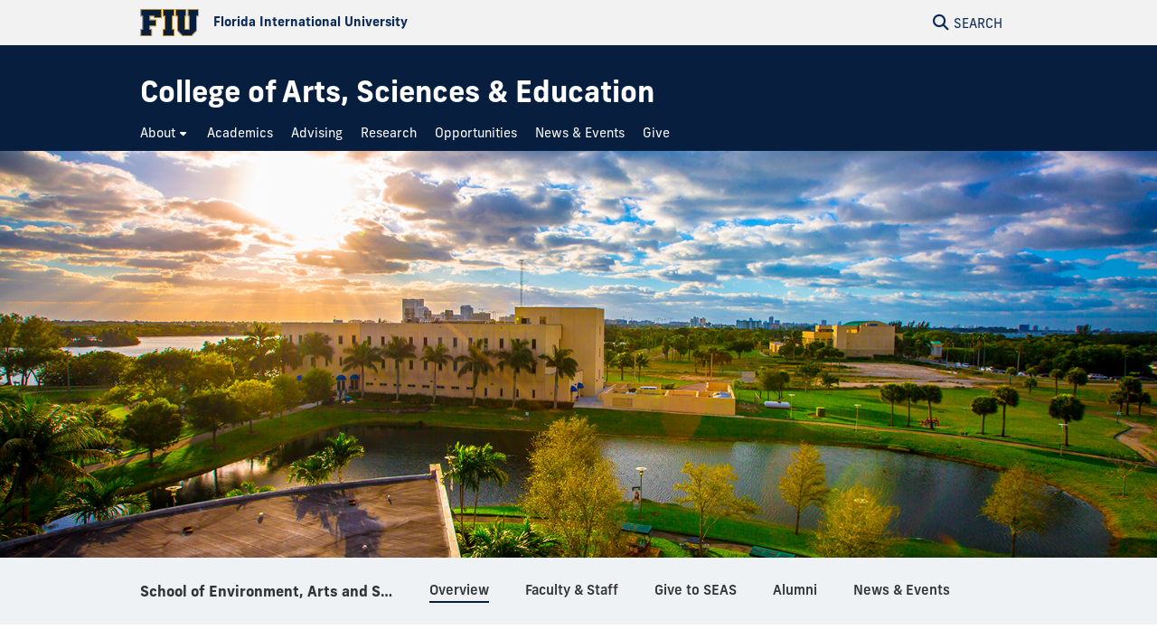

--- FILE ---
content_type: text/html
request_url: https://case.fiu.edu/seas/
body_size: 8259
content:
<!DOCTYPE html>
<html lang="en-US">
	<head>
		  
        <meta charset="UTF-8"/>
        <meta content="IE=edge" http-equiv="X-UA-Compatible"/>
        <meta content="width=device-width, initial-scale=1.0" name="viewport"/>
        <meta content="Florida International University - Digital Communications" name="author"/>

		                    <title>School of Environment, Arts and Society | FIU College of Arts, Sciences &amp; Education</title>
<meta content="School of Environment, Arts and Society" property="og:title"/>
<meta content="d64ecd6a0a73710b36dc5b79118caa61" name="id"/>
<meta content="https://case.fiu.edu/seas/_assets/seas-banner.jpg" property="og:image"/>
<meta content="summary_large_image" name="twitter:card"/>
<meta content="website" property="og:type"/>
<meta content="https://case.fiu.edu/seas/" property="og:url"/>
<link href="https://case.fiu.edu/seas/" rel="canonical"/>


<script id="page-schema" type="application/ld+json">
{
    "@context":"https://schema.org",
        "@graph":[
            {
              "@type":"WebSite",
              "@id":"https://case.fiu.edu",
              "url":"https://case.fiu.edu",
              "name":"College of Arts, Sciences &amp; Education",
              "potentialAction":{
                 "@type":"SearchAction",
                 "target":"https://case.fiu.edu/results.html?q={query}",
                 "query-input":"required name=query"
              }
            },
            {
              "@type":"WebPage",
              "@id":"https://case.fiu.edu/seas/",
              "@url":"https://case.fiu.edu/seas/",
              "inLanguage":"en-US",
              "name":"School of Environment, Arts and Society",
              "isPartOf":{
                 "@id":"https://case.fiu.edu"
            },
                          "datePublished":"2026-01-29T15:10Z",
              "dateModified":"2025-05-27T09:25Z"
            }
        ]
}
</script>
		
<!-- Preconnect -->
<link crossorigin="anonymous" href="https://use.typekit.net" rel="preconnect"/>
<link crossorigin="anonymous" href="https://digicdn.fiu.edu" rel="preconnect"/>

<!-- Stylesheets -->
<link crossorigin="anonymous" href="https://digicdn.fiu.edu/core/_assets/css/fiu-custom-foundation.css" rel="stylesheet"/>
<link crossorigin="anonymous" href="https://digicdn.fiu.edu/v2/assets/css/styles.css" rel="stylesheet"/>
<link crossorigin="anonymous" href="https://digicdn.fiu.edu/core/_assets/css/styles.css?v=1.42" rel="stylesheet"/>
<link crossorigin="anonymous" href="https://digicdn.fiu.edu/fonts/fa/css/all.min.css" rel="stylesheet"/>
<link crossorigin="anonymous" href="https://digicdn.fiu.edu/fonts/fa/css/v4-shims.min.css" rel="stylesheet"/>
<link crossorigin="anonymous" href="https://use.typekit.net/erk8tyy.css" rel="stylesheet"/>
<link crossorigin="anonymous" href="https://digicdn.fiu.edu/fonts/furore.css" rel="stylesheet"/>
<link crossorigin="anonymous" href="https://digicdn.fiu.edu/fonts/barlow.css" rel="stylesheet"/>


		<link href="../_assets/styles.css?v=2026029" id="site-styles" rel="stylesheet"/>

		
		  
        <link href="https://digicdn.fiu.edu/core/_assets/favicon/apple-touch-icon.png" rel="apple-touch-icon" sizes="180x180"/>
        <link href="https://digicdn.fiu.edu/core/_assets/favicon/favicon-32x32.png" rel="icon" sizes="32x32" type="image/png"/>
        <link href="https://digicdn.fiu.edu/core/_assets/favicon/favicon-16x16.png" rel="icon" sizes="16x16" type="image/png"/>
        <link href="https://digicdn.fiu.edu/core/_assets/favicon/site.webmanifest" rel="manifest"/>
        <link color="#112d54" href="https://digicdn.fiu.edu/core/_assets/favicon/safari-pinned-tab.svg" rel="mask-icon"/>
        <link href="https://digicdn.fiu.edu/core/_assets/favicon/favicon.ico" rel="shortcut icon"/>
        <meta content="#e8cd7d" name="msapplication-TileColor"/>
        <meta content="#ffffff" name="theme-color"/>
        <meta content="https://digicdn.fiu.edu/core/_assets/favicon/browserconfig.xml" name="msapplication-config"/>

		
        <!-- Google Tag Manager -->
    <script>dataLayer = [];</script>
    <script>
        (function(w,d,s,l,i){w[l]=w[l]||[];w[l].push({'gtm.start':
        new Date().getTime(),event:'gtm.js'});var f=d.getElementsByTagName(s)[0],
        j=d.createElement(s),dl=l!='dataLayer'?'&amp;l='+l:'';j.async=true;j.src=
        'https://www.googletagmanager.com/gtm.js?id='+i+dl;f.parentNode.insertBefore(j,f);
        })(window,document,'script','dataLayer', 'GTM-5GFMR34');
    </script>
    
		
		
		
	</head>
	<body class="preload">
		
		
		<header class="no-logo "><a class="skip-main-content" href="#main-content">Skip to Main Content</a><div class="row logo-tools"><div class="columns logo-tools-wrapper"><a aria-label="Florida International University Homepage" class="header-logo" href="https://www.fiu.edu/"><img alt="Florida International University Homepage" height="30" src="https://digicdn.fiu.edu/core/_assets/images/logo-top.svg" width="65"/><span>Florida International University</span></a><div class="tools"><a aria-haspopup="true" aria-label="Open Search" href="#" id="search" role="button"><p aria-hidden="true" class="fa fa-search"></p><span>Search</span></a></div></div></div><div id="nav"><div class="contain-to-grid"><div class="row site-header"><div class="columns"><div class="tools"><a aria-haspopup="true" aria-label="Open Menu" href="#" id="menu" role="button"><p aria-hidden="true" class="fa fa-bars"><span>Menu</span></p></a></div><div class="header-grid"><div class="header-grid-logo"><a aria-label="College of Arts, Sciences &amp; Education Homepage" href="../index.html"><span class="site-name display-text">College of Arts, Sciences &amp; Education</span></a></div><nav aria-label="College of Arts, Sciences &amp; Education" class="top-bar regular-nav" data-options="is_hover: false" data-topbar="" id="main-menu"><div class="top-bar-section"><ul class="nav-links" role="menu"><li class=" has-dropdown " role="menuitem"><button aria-expanded="false" aria-haspopup="true"><span>About</span></button><ul class="dropdown right " role="menubar"><li role="menuitem"><a aria-label="About Overview" href="../about/index.html"><span>Overview</span></a></li><li class=" " role="menuitem"><a href="../about/directory/index.html"><span>Directory</span></a></li><li class=" " role="menuitem"><a href="../about/event-resources-support/index.html"><span>Event Resources + Support</span></a></li><li class=" " role="menuitem"><a href="../about/advancement-resources/index.html"><span>Advancement Resources</span></a></li></ul></li><li class=" " role="menuitem"><a href="../academics/index.html"><span>Academics</span></a></li><li class=" " role="menuitem"><a href="../advising/index.html"><span>Advising</span></a></li><li class=" " role="menuitem"><a href="../research/index.html"><span>Research</span></a></li><li class=" " role="menuitem"><a href="../opportunities/index.html"><span>Opportunities</span></a></li><li class=" " role="menuitem"><a href="../news-events/index.html"><span>News &amp; Events</span></a></li><li class=" " role="menuitem"><a href="../give/index.html"><span>Give</span></a></li></ul></div></nav></div></div></div></div></div></header>
		<section aria-labelledby="mobile-menu" class="overlay-container menu hide"><div class="row menu-close"><div class="small-12 columns text-right"><a aria-label="Close Menu" class="close-button" href="#" role="button"><span class="close-text">Close</span><span aria-hidden="true" class="fa fa-close"></span></a></div></div><div class="row small-collapse"><div class="columns"><nav aria-label="Mobile Menu" id="mobile-menu"><ul><li class=""><a href="../index.html"><span>Home</span></a></li><li class="mobile-dropdown "><button aria-expanded="false"><span>About</span></button><ul class="dropdown-items"><li><a href="../about/index.html"><span>Overview</span></a></li><li class=""><a href="../about/directory/index.html"><span>Directory</span></a></li><li class=""><a href="../about/event-resources-support/index.html"><span>Event Resources + Support</span></a></li><li class=""><a href="../about/advancement-resources/index.html"><span>Advancement Resources</span></a></li></ul></li><li class="  "><a href="../academics/index.html"><span>Academics</span></a></li><li class="  "><a href="../advising/index.html"><span>Advising</span></a></li><li class="  "><a href="../research/index.html"><span>Research</span></a></li><li class="  "><a href="../opportunities/index.html"><span>Opportunities</span></a></li><li class="  "><a href="../news-events/index.html"><span>News &amp; Events</span></a></li><li class="  "><a href="../give/index.html"><span>Give</span></a></li></ul></nav></div></div></section>
		<section aria-label="Search" class="overlay-container search hide">
    <div class="row menu-close">
        <div class="small-12 columns text-right">
            <a aria-label="Close Search" class="close-button" href="#" role="button">
                <span class="close-text">Close</span><span aria-hidden="true" class="fa fa-close"></span>
            </a>
        </div>
    </div>
    <div class="row">
        <div class="search-wrapper custom medium-centered columns">
            <div class="row">
                <div class="small-12 columns">
                    <h5>Search this website</h5>
                    <form action="/results.html" id="search-degrees-and-programs">
                        <div class="row collapse postfix-round">
                            <div class="small-12 columns">
                                <input aria-label="Search Website" id="search-box" name="q" placeholder="Search Website"/>
                                <button class="postfix" type="submit">
                                    <span aria-hidden="true" class="fa fa-search"></span>
                                    <span aria-label="Search Website" class="hide-for-small-only">SEARCH</span>
                                </button>
                            </div>
                        </div>
                    </form>
                </div>
            </div>
        </div>
         
        <div class="small-12 columns">
            <aside aria-label="Quick Links">
                                                                    <h5>Quick Links</h5>
                    <ul class="small-block-grid-1 medium-block-grid-2 large-block-grid-3 block-grid">
                                                                            <li>
                                                                
                                                                <a href="https://phonebook.fiu.edu" target="_blank">
																		<span aria-hidden="true" class="fa fa-phone"></span>Phonebook</a>
                            </li>
                                                    <li>
                                                                
                                                                <a href="https://parking.fiu.edu/" target="_blank">
																		<span aria-hidden="true" class="fa fa-car"></span>Parking &amp; Transportation</a>
                            </li>
                                                    <li>
                                                                
                                                                <a href="https://dasa.fiu.edu/all-departments/wellness-recreation-centers/" target="_blank">
																		<span aria-hidden="true" class="fa fa-heartbeat"></span>Wellness &amp; Recreation Centers</a>
                            </li>
                                                    <li>
                                                                
                                                                <a href="http://campusmaps.fiu.edu/" target="_blank">
																		<span aria-hidden="true" class="fa fa-map-o"></span>Campus Maps</a>
                            </li>
                                                    <li>
                                                                
                                                                <a href="https://library.fiu.edu/" target="_blank">
																		<span aria-hidden="true" class="fa fa-building"></span>Libraries</a>
                            </li>
                                                    <li>
                                                                
                                                                <a href="https://network.fiu.edu/" target="_blank">
																		<span aria-hidden="true" class="fa fa-wifi"></span>Wi-Fi/Internet Access</a>
                            </li>
                                                    <li>
                                                                
                                                                <a href="https://calendar.fiu.edu/" target="_blank">
																		<span aria-hidden="true" class="fa fa-calendar"></span>University Calendar</a>
                            </li>
                                                    <li>
                                                                
                                                                <a href="https://shop.fiu.edu/" target="_blank">
																		<span aria-hidden="true" class="fa fa-spoon"></span>Dining &amp; Shopping</a>
                            </li>
                                                    <li>
                                                                
                                                                <a href="https://catalog.fiu.edu/" target="_blank">
																		<span aria-hidden="true" class="fa fa-files-o"></span>Course Catalog</a>
                            </li>
                                                    <li>
                                                                
                                                                <a href="https://police.fiu.edu/" target="_blank">
																		<span aria-hidden="true" class="fa fa-exclamation-circle"></span>FIU Police</a>
                            </li>
                                                    <li>
                                                                
                                                                <a href="https://shop.fiu.edu/retail/barnes-noble/course-materials/" target="_blank">
																		<span aria-hidden="true" class="fa fa-book"></span>Bookstore</a>
                            </li>
                                                    <li>
                                                                
                                                                <a href="https://www.fiu.edu/atoz/index.html" target="_blank">
																		<span aria-hidden="true" class="fa fa-search"></span>A to Z Index</a>
                            </li>
                                            </ul>
                                    <h5>Resources</h5>
                    <ul class="small-block-grid-1 medium-block-grid-2 large-block-grid-3 block-grid">
                                                                            <li>
                                                                
                                                                <a aria-label="Future Students &amp; Parents Information" href="https://www.fiu.edu/information-for/future-students-parents.html" target="_blank">
																		<span aria-hidden="true" class="fa fa-None"></span>Future Students &amp; Parents</a>
                            </li>
                                                    <li>
                                                                
                                                                <a aria-label="Current Students Information" href="https://www.fiu.edu/information-for/current-students.html" target="_blank">
																		<span aria-hidden="true" class="fa fa-None"></span>Current Students</a>
                            </li>
                                                    <li>
                                                                
                                                                <a aria-label="Faculty &amp; Staff Information" href="https://www.fiu.edu/information-for/faculty-staff.html" target="_blank">
																		<span aria-hidden="true" class="fa fa-None"></span>Faculty &amp; Staff</a>
                            </li>
                                            </ul>
                            </aside>
        </div>
    </div>
</section>
		<main id="main-content">
		    
			

			<div style="display: none;"></div>
			<style><!--
article[aria-label="University Announcement"],
article.fiu-announcement{
    background: #FC0;
    padding:0;
}

.fiu-announcement>.row{padding:1.2rem 0}

article[aria-label="University Announcement"] .content-block {
    padding: 0;
}

article[aria-label="University Announcement"] .content-block h2 {
    line-height: 1;
    font-size: 1.5rem;
}

article[aria-label="University Announcement"] .content-block p {
    margin:0;
}


article[aria-label="University Announcement"] .content-block a {
    color:#0C2B5A;
    text-decoration:underline;
    border:none;
}


/* v1 fix */
.logo .logo-wrapper a {
    border:none;
}

.site-label a {
    border:none;
}

@media (min-width: 641px) {
    article[aria-label="University Announcement"] .content-block h2 {
        font-size:1.85rem
    }
}
--></style>
			                                                                                                                                                                                                                                                                                                                                                                                                <div class="fiu-background-blue banner-flex  banner-container short" id="banner" style="background-image:url('_assets/seas-banner.jpg'); background-position: center center !important;">
                        <div class="headline-container clear">
        		<div class="row">
        		    <div class="columns">
        		                		                		                                    <div class="content-flex">
                                <div class="content"> </div>
                            </div>
                                		                		    </div>
    		    </div>
    	    </div>
        </div>
        
			
			<div class="fiu-sub-nav-wrapper hide "><div class="row" id="fiu-sub-nav"><nav class="fiu-sub-nav  columns"><button class="fiu-sub-nav-button"><div aria-hidden="true" class="icon" role="none"><div class="line"></div><div class="line"></div><div class="line"></div></div><span>In this Section</span></button><ul><li class="section-name"><strong><a href="index.html" title="School of Environment, Arts and Society">School of Environment, Arts and Society</a></strong></li><li aria-hidden="true"><a aria-hidden="true" class="current" href="index.html" tabindex="-1" title="Overview"><span>Overview</span></a></li><li><a class=" " href="directory/index.html" title="Faculty &amp; Staff"><span>Faculty &amp; Staff</span></a></li><li><a class=" " href="give/index.html" title="Give to SEAS"><span>Give to SEAS</span></a></li><li><a class=" " href="alumni/index.html" title="Alumni"><span>Alumni</span></a></li><li><a class=" " href="news-events/index.html" title="News &amp; Events"><span>News &amp; Events</span></a></li><li id="more"><a class="has-dropdown" href="#"><span>More</span></a><ul class="left"><li>Loading...</li></ul></li></ul></nav></div></div>
			<div class="breadcrumbs-wrapper"><div class="row"><nav aria-label="Breadcrumbs" class="small-12 columns"><ol aria-label="You are here:" class="breadcrumbs"><li><a href="../index.html">Home</a><span aria-hidden="true" role="presentation">/</span></li><li class="current"><a aria-current="page" href="index.html">School of Environment, Arts and Society</a></li></ol></nav></div></div>
			<a aria-hidden="true" id="content-start"></a>
			
			<section aria-label="School of Environment, Arts and Society Page Content" id="page-content"><article aria-hidden="true" aria-label="" id="page-intro"><div class="row content-block white no-padding"><div class="small-12 columns"></div></div></article><article aria-label="Introduction"><div class="fiu-background-white content-block   "><div class="row"><div class="small-12 columns"><h1 style="text-align: center;">School of Environment, Arts and Society</h1><div class="accessible-max-width block-center"><p>We bring together the natural sciences, social sciences and humanities to confront environmental challenges and train students to become innovative leaders.</p><p>We unite faculty and students across disciplines to foster the sustainability of the planet through inspirational teaching, stimulating creative works and groundbreaking research.</p></div></div></div></div></article><article aria-label="Departments"><div class="content-block fiu-background-white "><div class="row"><div class="small-12 medium-4 columns"><img alt="" height="625" src="_assets/student-working-on-assignment.jpg" width="1000"/></div><div class="small-12 medium-8 columns"><h2>Departments</h2><p>Our academic departments offer a wide range of experiences, from exploring and observing ecosystems to analyzing the complexities of art and culture. The Liberal Studies Program empowers students to create their own major to match their goals.</p><ul class="two-columns"><li><a href="../_archive/index1.html">Biological Sciences</a></li><li><a href="../earth-environment/index.html">Earth and Environment</a></li><li><a href="../english/index.html">English</a></li><li><a href="../liberal-studies/index.html">Liberal Studies Program</a></li></ul></div></div></div><div class="content-block fiu-background-white "><div class="row"><div class="small-12 medium-4 columns"><img alt="" height="624" src="_assets/measuring-water-with-dropper.jpg" width="1001"/></div><div class="small-12 medium-8 columns"><h2>Centers &amp; Institutes</h2><p>Centers and institutes are research powerhouses, allowing faculty and students from across CASE and the university to work together.</p><ul class="two-columns"><li><a href="https://crestcache.fiu.edu/phase-two/index.html" rel="noopener" target="_blank">Center for Aquatic Chemistry and the Environment</a></li><li><a href="https://humanities.fiu.edu/index.html" rel="noopener" target="_blank">Center for the Humanities in an Urban Environment</a></li><li><a href="https://environment.fiu.edu/index.html" rel="noopener" target="_blank">Institute of Environment</a></li><li><a href="https://environment.fiu.edu/ictb/index.html" rel="noopener" target="_blank">International Center for Tropical Botany at The Kampong</a></li><li><a href="/coastlines-and-oceans/sea-level-solutions-center/index" rel="noopener" target="_blank">Sea Level Solutions Center</a></li><li><a href="http://tci.fiu.edu/" rel="noopener" target="_blank">Tropical Conservation Institute</a></li></ul></div></div></div></article><article aria-label="Labs &amp; Facilities"><div class="content-block fiu-background-white vertically-centered"><div class="row"><div class="small-12 medium-6 columns"><h2>Labs &amp; Facilities</h2><p>Labs support research and discoveries across disciplines. Facilities provide instruments and equipment on a fee-for-service basis to researchers from FIU and beyond.</p><p><a class="cta-link-primary" href="../research/labs-facilities/index.html#school=Environment+Arts+and+Society" rel="noopener" target="_blank">Environment, Arts and Society Labs and Facilities</a></p></div><div class="small-12 medium-6 columns"><p><img alt="Matt Degennaro in his lab" class="" height="533" loading="lazy" src="_assets/matt-degennaro-lab.jpg" width="800"/></p></div></div></div></article><article aria-label="Alumni"><div class="content-block cta-section gray  "><div class="row flex flex--center"><div class="medium-6 columns  "><div class=""><img alt="" height="626" loading="lazy" src="_assets/students-at-commencement.jpg" width="1000"/></div></div><div class="small-12 medium-6 columns"><div><h2>Stay Connected</h2><p>After you graduate, we’re still here to support you. Keep in touch and follow the achievements of your fellow Panthers.</p><div class="flex-links cta-links"><a class="primary" href="alumni/index.html">Environment, Arts and Society Alumni</a></div></div></div></div></div></article></section>
			
			
		</main>
		            <footer role="contentinfo">
                                        <div class="footer-info">
                                        <div class="row">
                    <div class="small-12 columns">
                        <div class="row">
<div class="small-12 medium-4 columns">
<p class="display-text--small"><span>Quick Links</span></p>
<p><span> <a href="../about/directory/index.html">Directory</a> <br/> <a href="../academics/degrees-programs/index.html">Degrees &amp; Programs</a> <br/> <a href="../about/resources/index.html">Resources</a> <br/> </span> <a href="../opportunities/internships-jobs/index.html">Internships &amp; Jobs</a> <br/> <a href="../opportunities/scholarships-fellowships/index.html">Scholarships &amp; Fellowships</a></p>
</div>
<div class="small-12 medium-4 columns">
<p class="display-text--small"><span>Undergraduate Advising</span></p>
<p>Call-Center&#160;<a href="tel:305-348-2978">305-348-2978</a><br/> <a href="mailto:caseadvising@fiu.edu">caseadvising@fiu.edu</a>&#160; <br/> <a href="../advising/frequently-asked-questions/index.html">Advising FAQ</a></p>
</div>
<div class="small-12 medium-4 columns">
<p class="display-text--small"><span>Arts, Sciences &amp; Education</span></p>
<p>MMC:&#160; <a href="tel:305-348-2864">305-348-2864</a> <br/>BBC:&#160;&#160; <a href="tel:305-919-6000">305-919-6000</a> <br/> <a href="mailto:case@fiu.edu">case@fiu.edu</a> <br/> <a href="../about/locations/index.html" title="CASE Locations">Locations</a>&#160;- <a href="../about/connect/index.html">Connect</a></p>
<div class="social-wrapper"><a href="https://www.facebook.com/FIUCASE" rel="noopener" target="_blank" title="Follow CASE on Facebook"> <span class="fa fa-facebook"> <span class="hide">Follow CASE on Facebook</span> </span> </a> <a href="https://twitter.com/FIUCASE" rel="noopener" target="_blank" title="Follow CASE on Twitter"> <span class="fa fa-twitter"> <span class="hide">Follow CASE on Twitter</span> </span> </a> <a href="https://www.instagram.com/fiucase/" rel="noopener" target="_blank" title="Follow CASE on Instagram"> <span class="fa fa-instagram"> <span class="hide">Follow CASE on Instagram</span> </span> </a> <a href="https://www.youtube.com/channel/UCqVpjyjP6PQ7NmgF0imaotQ" rel="noopener" target="_blank" title="Follow CASE on YouTube"> <span class="fa fa-youtube-play"> <span class="hide">Follow CASE on YouTube</span> </span> </a> <a href="https://www.linkedin.com/school/fiucase/" rel="noopener" target="_blank" title="Follow CASE on Linkedin"> <span class="fa fa-linkedin"> <span class="hide">Follow CASE on Linkedin</span> </span> </a></div>
</div>
</div>
                    </div>
                </div>
                    </div>
                <div class="row">
		<div class="small-12 columns medium-4 medium-push-8">
			<a class="footer-logo" href="https://www.fiu.edu/" rel="noopener noreferrer" target="_blank">
				<img alt="Florida International University Homepage" height="54" loading="lazy" src="https://digicdn.fiu.edu/core/_assets/images/footer-logo.svg" width="300"/>
			</a>
		    						    <h2>Connect</h2>
						<ul>
<li><a href="https://www.fiu.edu/about/contact-us/index.html">Contact FIU</a></li>
<li><a aria-label="FIU News Website" href="https://news.fiu.edu/" rel="noopener noreferrer" target="_blank">FIU News</a></li>
</ul> 
						<ul aria-label="Social Networks" class="social-media">
<li><a aria-label="Follow FIU on Instagram" href="https://www.instagram.com/fiuinstagram/" rel="noopener noreferrer" target="_blank"><span aria-hidden="true" class="fa-brands fa-instagram"></span></a></li><li><a aria-label="Follow FIU on LinkedIn" href="https://www.linkedin.com/school/florida-international-university/" rel="noopener noreferrer" target="_blank"><span aria-hidden="true" class="fa-brands fa-linkedin"></span></a></li><li><a aria-label="Follow FIU on Facebook" href="https://www.facebook.com/floridainternational" rel="noopener noreferrer" target="_blank"><span aria-hidden="true" class="fa-brands fa-facebook"></span></a></li><li><a aria-label="Follow FIU on Twitter" href="https://twitter.com/fiu" rel="noopener noreferrer" target="_blank"><span aria-hidden="true" class="fa-brands fa-twitter"></span></a></li><li><a aria-label="Follow FIU on YouTube" href="https://www.youtube.com/user/FloridaInternational" rel="noopener noreferrer" target="_blank"><span aria-hidden="true" class="fa-brands fa-youtube"></span></a></li><li><a aria-label="Follow FIU on Flickr" href="https://flickr.com/photos/fiu" rel="noopener noreferrer" target="_blank"><span aria-hidden="true" class="fa-brands fa-flickr"></span></a></li> </ul>
					</div>
						   <div class="small-12 columns medium-4 medium-pull-4">
				<h2>Explore FIU</h2>
                <ul>
<li><a href="https://www.fiu.edu/about/index.html">About FIU</a></li>
<li><a aria-label="FIU Admissions" href="https://www.fiu.edu/admissions/index.html">Admissions</a></li>
<li><a aria-label="FIU Academics" href="https://www.fiu.edu/academics/index.html">Academics</a></li>
<li><a href="https://www.fiu.edu/locations/index.html">Locations</a></li>
<li><a aria-label="FIU Research" href="https://www.fiu.edu/research/index.html">Research</a></li>
<li><a href="https://www.fiu.edu/student-life/index.html">Student Life</a></li>
<li><a href="https://www.fiu.edu/athletics/index.html">Athletics</a></li>
<li><a aria-label="FIU Alumni and Giving" href="https://www.fiu.edu/alumni-and-giving/index.html">Alumni and Giving</a></li>
<li><a href="https://hr.fiu.edu/careers/" rel="noopener noreferrer" target="_blank">Careers at FIU</a></li>
<li><a href="https://onestop.fiu.edu/finances/estimate-your-costs/">Estimate Cost of Attendance</a></li>
</ul> 
			</div>
				   <div class="small-12 columns medium-4 medium-pull-4">
				<h2>Tools &amp; Resources</h2>
                <ul>
<li><a href="https://phonebook.fiu.edu" rel="noopener noreferrer" target="_blank">Phonebook</a>&#160;(Directory)</li>
<li><a href="https://calendar.fiu.edu/" rel="noopener noreferrer" target="_blank">University Calendar</a></li>
<li><a href="https://campusmaps.fiu.edu/" rel="noopener noreferrer" target="_blank">Campus Maps</a></li>
<li><a href="https://my.fiu.edu/" rel="noopener noreferrer" target="_blank">MyFIU</a></li>
<li><a href="https://canvas.fiu.edu" rel="noopener" target="_blank">Canvas</a></li>
<li><a href="http://mail.fiu.edu/" rel="noopener noreferrer" target="_blank">FIU Email</a></li>
<li><a href="https://fiu.service-now.com/sp?id=services_status" rel="noopener" target="_blank">System Status</a></li>
<li><a href="https://centralreservations.fiu.edu/" rel="noopener" target="_blank">Reserve Space</a></li>
<li><a href="https://ace.fiu.edu/civil-rights/harassment-and-discrimination/" rel="noopener" target="_blank">Nondiscrimination</a></li>
<li><a href="https://ace.fiu.edu/title-ix/" rel="noopener" target="_blank">Title IX</a></li>
<li><a href="https://report.fiu.edu/" rel="noopener" target="_blank">Report Discrimination or Harassment</a></li>
</ul> 
			</div>
		                    	<div class="small-12 columns text-center">
<p class="copyright">
<small>© 2026 Florida International University </small> | <small>Website by <a aria-label="External Relations - Digital Communications" href="https://stratcomm.fiu.edu/digital-print/websites/" target="_blank">Digital Communications</a></small> | <small><a href="https://webforms.fiu.edu/view.php?id=370774" id="website-feedback" target="_blank">Website Feedback</a></small> |  <small><a href="https://accessibility.fiu.edu/" target="_blank">Web/Accessibility</a></small>
 | <small><a href="../sitemap.html">Sitemap</a></small></p>
    </div>
	</div>
</footer>
		
		
                
                
                <script src="https://digicdn.fiu.edu/core/_assets/js/core.js?v1.17.0" type="text/javascript"></script>
            
		
		
		    <script src="../script-test.js?v=2026029"></script>

		
		<style><!--
div#AppArmorAlertID_35{height: auto !important;}
--></style>
<script type="text/javascript">// <![CDATA[
let apparmordiv = document.createElement("div")
    apparmordiv.id = "AppArmorAlertID_35";
    document.getElementsByTagName("body")[0].prepend(apparmordiv);
    
    window.onload = function() {
        var script = document.createElement("script");
        script.src = "https://fiu.apparmor.com/Notifications/Feeds/Javascript/?AlertID=35";
        script.defer = true;
        document.body.appendChild(script);
    };
// ]]></script>
		
	</body>
</html>